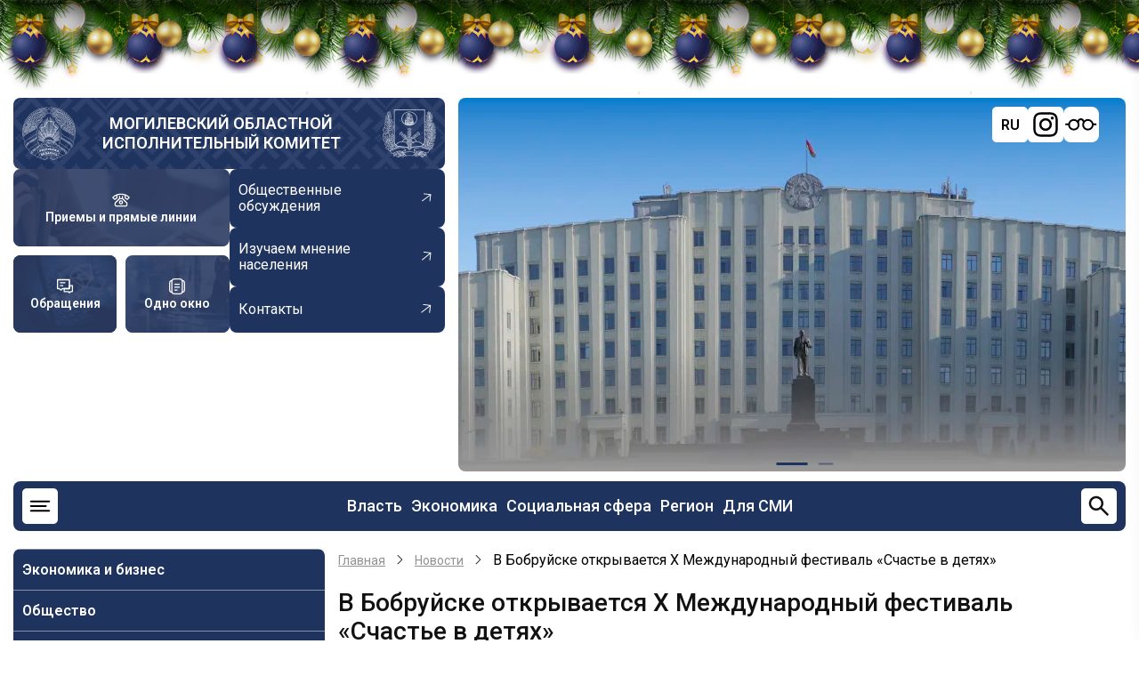

--- FILE ---
content_type: text/html; charset=UTF-8
request_url: https://mogilev-region.gov.by/news/v-bobruyske-otkryvaetsya-x-mezhdunarodnyy-festival-schaste-v-detyah
body_size: 18997
content:
<!DOCTYPE html>
<html lang="ru" dir="ltr" prefix="og: https://ogp.me/ns#">
  <head>
    <meta charset="utf-8" />
<meta name="description" content="В центре внимания юбилейного форума актуальные этические проблемы семьи: спикеры и участники будут вместе искать пути их решения и обсуждать демографическую безопасность страны.Организаторами масштабного мероприятия выступают социально-просветительское учреждение «Центр поддержки семьи, материнства и детства «Покрова» города Бобруйска, Бобруйская епархия Белорусской православной церкви и Бобруйский горисполком." />
<link rel="canonical" href="https://mogilev-region.gov.by/news/v-bobruyske-otkryvaetsya-x-mezhdunarodnyy-festival-schaste-v-detyah" />
<meta name="Generator" content="Drupal 11 (https://www.drupal.org)" />
<meta name="MobileOptimized" content="width" />
<meta name="HandheldFriendly" content="true" />
<meta name="viewport" content="width=device-width, initial-scale=1.0" />
<link rel="icon" href="/themes/region/favicon.ico" type="image/vnd.microsoft.icon" />
<link rel="alternate" hreflang="ru" href="https://mogilev-region.gov.by/news/v-bobruyske-otkryvaetsya-x-mezhdunarodnyy-festival-schaste-v-detyah" />

    <title>В Бобруйске открывается X Международный фестиваль «Счастье в детях» | Могилевский областной исполнительный комитет</title>

    <link rel="stylesheet" media="all" href="/core/themes/stable9/css/system/components/align.module.css?t95pid" />
<link rel="stylesheet" media="all" href="/core/themes/stable9/css/system/components/container-inline.module.css?t95pid" />
<link rel="stylesheet" media="all" href="/core/themes/stable9/css/system/components/clearfix.module.css?t95pid" />
<link rel="stylesheet" media="all" href="/core/themes/stable9/css/system/components/hidden.module.css?t95pid" />
<link rel="stylesheet" media="all" href="/core/themes/stable9/css/system/components/js.module.css?t95pid" />
<link rel="stylesheet" media="all" href="/core/themes/stable9/css/views/views.module.css?t95pid" />
<link rel="stylesheet" media="all" href="/modules/ckeditor5_plugin_pack/modules/ckeditor5_plugin_pack_indent_block/css/indent-block.css?t95pid" />
<link rel="stylesheet" media="all" href="/modules/visually_impaired_module/css/visually_impaired_module.css?t95pid" />
<link rel="stylesheet" media="all" href="/themes/region/css/swiper-bundle.min.css?t95pid" />
<link rel="stylesheet" media="all" href="/themes/region/css/base.css?t95pid" />
<link rel="stylesheet" media="all" href="/themes/region/css/layout.css?t95pid" />
<link rel="stylesheet" media="all" href="/themes/region/css/core.css?t95pid" />
<link rel="stylesheet" media="all" href="/themes/region/css/block.css?t95pid" />
<link rel="stylesheet" media="all" href="/themes/region/css/font-icon.css?t95pid" />
<link rel="stylesheet" media="all" href="/themes/region/css/header.css?t95pid" />
<link rel="stylesheet" media="all" href="/themes/region/css/highlighted.css?t95pid" />
<link rel="stylesheet" media="all" href="/themes/region/css/node.css?t95pid" />
<link rel="stylesheet" media="all" href="/themes/region/css/search.css?t95pid" />
<link rel="stylesheet" media="all" href="/themes/region/css/comments.css?t95pid" />
<link rel="stylesheet" media="all" href="/themes/region/css/sidebar.css?t95pid" />
<link rel="stylesheet" media="all" href="/themes/region/css/footer.css?t95pid" />
<link rel="stylesheet" media="all" href="/themes/region/css/components.css?t95pid" />
<link rel="stylesheet" media="all" href="/themes/region/css/elements.css?t95pid" />
<link rel="stylesheet" media="all" href="/themes/region/css/shortcodes.css?t95pid" />
<link rel="stylesheet" media="all" href="/themes/region/css/homepage.css?t95pid" />
<link rel="stylesheet" media="all" href="/themes/region/css/clear.css?t95pid" />
<link rel="stylesheet" media="all" href="/themes/region/css/extra.css?t95pid" />
<link rel="stylesheet" media="all" href="/themes/region/css/responsive.css?t95pid" />

    <script src="https://code.jquery.com/jquery-3.6.0.min.js"></script>
    <script src="https://cdnjs.cloudflare.com/ajax/libs/fancybox/3.5.7/jquery.fancybox.min.js"></script>
    <link rel="stylesheet" media="all" href="https://cdnjs.cloudflare.com/ajax/libs/fancybox/3.5.7/jquery.fancybox.min.css" />
    
    <link rel="stylesheet" href="/themes/region/css/ny_style.css">
    <script src="/themes/region/js/ny_script.js" defer></script>
<!-- Yandex.Metrika counter -->
<script type="text/javascript" >
   (function(m,e,t,r,i,k,a){m[i]=m[i]||function(){(m[i].a=m[i].a||[]).push(arguments)};
   m[i].l=1*new Date();
   for (var j = 0; j < document.scripts.length; j++) {if (document.scripts[j].src === r) { return; }}
   k=e.createElement(t),a=e.getElementsByTagName(t)[0],k.async=1,k.src=r,a.parentNode.insertBefore(k,a)})
   (window, document, "script", "https://mc.yandex.ru/metrika/tag.js", "ym");

   ym(97816567, "init", {
        clickmap:true,
        trackLinks:true,
        accurateTrackBounce:true,
        webvisor:true
   });
</script>
<noscript><div><img src="https://mc.yandex.ru/watch/97816567" style="position:absolute; left:-9999px;" alt="" /></div></noscript>
<!-- /Yandex.Metrika counter -->

<!-- Google tag (gtag.js) -->
<script async src="https://www.googletagmanager.com/gtag/js?id=G-Z84Q2YFVHD"></script>
<script>
window.dataLayer = window.dataLayer || [];
function gtag(){dataLayer.push(arguments);}
gtag('js', new Date());
gtag('config', 'G-Z84Q2YFVHD');
</script>
		<?php print $styles; ?>
		<?php print $scripts; ?>
        <meta name="yandex-verification" content="80a26000d22b7ea6" />
        <meta name="google-site-verification" content="_7ty4eBnknDtWp7sWCrfbn7CWPAjKu6KHGBAvbQizVs" />
  </head>
  <body class="site-page page-type-news user-guest no-sidebar">
        <a href="#main-content" class="visually-hidden focusable">
      Перейти к основному содержанию
    </a>
    
      <div class="dialog-off-canvas-main-canvas" data-off-canvas-main-canvas>
    <div class="b-page_newyear">
    <div class="b-page__content">
        <i class="b-head-decor">
      <i class="b-head-decor__inner b-head-decor__inner_n1">
        <div class="b-ball b-ball_n1 b-ball_bounce" data-note="0"><div class="b-ball__right"></div><div class="b-ball__i"></div></div>
        <div class="b-ball b-ball_n2 b-ball_bounce" data-note="1"><div class="b-ball__right"></div><div class="b-ball__i"></div></div>
        <div class="b-ball b-ball_n3 b-ball_bounce" data-note="2"><div class="b-ball__right"></div><div class="b-ball__i"></div></div>
        <div class="b-ball b-ball_n4 b-ball_bounce" data-note="3"><div class="b-ball__right"></div><div class="b-ball__i"></div></div>
        <div class="b-ball b-ball_n5 b-ball_bounce" data-note="4"><div class="b-ball__right"></div><div class="b-ball__i"></div></div>
        <div class="b-ball b-ball_n6 b-ball_bounce" data-note="5"><div class="b-ball__right"></div><div class="b-ball__i"></div></div>
        <div class="b-ball b-ball_n7 b-ball_bounce" data-note="6"><div class="b-ball__right"></div><div class="b-ball__i"></div></div>
        <div class="b-ball b-ball_n8 b-ball_bounce" data-note="7"><div class="b-ball__right"></div><div class="b-ball__i"></div></div>
        <div class="b-ball b-ball_n9 b-ball_bounce" data-note="8"><div class="b-ball__right"></div><div class="b-ball__i"></div></div>
        <div class="b-ball b-ball_i1"><div class="b-ball__right"></div><div class="b-ball__i"></div></div>
        <div class="b-ball b-ball_i2"><div class="b-ball__right"></div><div class="b-ball__i"></div></div>
        <div class="b-ball b-ball_i3"><div class="b-ball__right"></div><div class="b-ball__i"></div></div>
        <div class="b-ball b-ball_i4"><div class="b-ball__right"></div><div class="b-ball__i"></div></div>
        <div class="b-ball b-ball_i5"><div class="b-ball__right"></div><div class="b-ball__i"></div></div>
        <div class="b-ball b-ball_i6"><div class="b-ball__right"></div><div class="b-ball__i"></div></div>
        </i>
            <i class="b-head-decor__inner b-head-decor__inner_n2">
        <div class="b-ball b-ball_n1 b-ball_bounce" data-note="9"><div class="b-ball__right"></div><div class="b-ball__i"></div></div>
        <div class="b-ball b-ball_n2 b-ball_bounce" data-note="10"><div class="b-ball__right"></div><div class="b-ball__i"></div></div>
        <div class="b-ball b-ball_n3 b-ball_bounce" data-note="11"><div class="b-ball__right"></div><div class="b-ball__i"></div></div>
        <div class="b-ball b-ball_n4 b-ball_bounce" data-note="12"><div class="b-ball__right"></div><div class="b-ball__i"></div></div>
        <div class="b-ball b-ball_n5 b-ball_bounce" data-note="13"><div class="b-ball__right"></div><div class="b-ball__i"></div></div>
        <div class="b-ball b-ball_n6 b-ball_bounce" data-note="14"><div class="b-ball__right"></div><div class="b-ball__i"></div></div>
        <div class="b-ball b-ball_n7 b-ball_bounce" data-note="15"><div class="b-ball__right"></div><div class="b-ball__i"></div></div>
        <div class="b-ball b-ball_n8 b-ball_bounce" data-note="16"><div class="b-ball__right"></div><div class="b-ball__i"></div></div>
        <div class="b-ball b-ball_n9 b-ball_bounce" data-note="17"><div class="b-ball__right"></div><div class="b-ball__i"></div></div>
        <div class="b-ball b-ball_i1"><div class="b-ball__right"></div><div class="b-ball__i"></div></div>
        <div class="b-ball b-ball_i2"><div class="b-ball__right"></div><div class="b-ball__i"></div></div>
        <div class="b-ball b-ball_i3"><div class="b-ball__right"></div><div class="b-ball__i"></div></div>
        <div class="b-ball b-ball_i4"><div class="b-ball__right"></div><div class="b-ball__i"></div></div>
        <div class="b-ball b-ball_i5"><div class="b-ball__right"></div><div class="b-ball__i"></div></div>
        <div class="b-ball b-ball_i6"><div class="b-ball__right"></div><div class="b-ball__i"></div></div>
      </i>
            <i class="b-head-decor__inner b-head-decor__inner_n3">
        <div class="b-ball b-ball_n1 b-ball_bounce" data-note="18"><div class="b-ball__right"></div><div class="b-ball__i"></div></div>
        <div class="b-ball b-ball_n2 b-ball_bounce" data-note="19"><div class="b-ball__right"></div><div class="b-ball__i"></div></div>
        <div class="b-ball b-ball_n3 b-ball_bounce" data-note="20"><div class="b-ball__right"></div><div class="b-ball__i"></div></div>
        <div class="b-ball b-ball_n4 b-ball_bounce" data-note="21"><div class="b-ball__right"></div><div class="b-ball__i"></div></div>
        <div class="b-ball b-ball_n5 b-ball_bounce" data-note="22"><div class="b-ball__right"></div><div class="b-ball__i"></div></div>
        <div class="b-ball b-ball_n6 b-ball_bounce" data-note="23"><div class="b-ball__right"></div><div class="b-ball__i"></div></div>
        <div class="b-ball b-ball_n7 b-ball_bounce" data-note="24"><div class="b-ball__right"></div><div class="b-ball__i"></div></div>
        <div class="b-ball b-ball_n8 b-ball_bounce" data-note="25"><div class="b-ball__right"></div><div class="b-ball__i"></div></div>
        <div class="b-ball b-ball_n9 b-ball_bounce" data-note="26"><div class="b-ball__right"></div><div class="b-ball__i"></div></div>
        <div class="b-ball b-ball_i1"><div class="b-ball__right"></div><div class="b-ball__i"></div></div>
        <div class="b-ball b-ball_i2"><div class="b-ball__right"></div><div class="b-ball__i"></div></div>
        <div class="b-ball b-ball_i3"><div class="b-ball__right"></div><div class="b-ball__i"></div></div>
        <div class="b-ball b-ball_i4"><div class="b-ball__right"></div><div class="b-ball__i"></div></div>
        <div class="b-ball b-ball_i5"><div class="b-ball__right"></div><div class="b-ball__i"></div></div>
        <div class="b-ball b-ball_i6"><div class="b-ball__right"></div><div class="b-ball__i"></div></div>
      </i>
            <i class="b-head-decor__inner b-head-decor__inner_n4">
        <div class="b-ball b-ball_n1 b-ball_bounce" data-note="27"><div class="b-ball__right"></div><div class="b-ball__i"></div></div>
        <div class="b-ball b-ball_n2 b-ball_bounce" data-note="28"><div class="b-ball__right"></div><div class="b-ball__i"></div></div>
        <div class="b-ball b-ball_n3 b-ball_bounce" data-note="29"><div class="b-ball__right"></div><div class="b-ball__i"></div></div>
        <div class="b-ball b-ball_n4 b-ball_bounce" data-note="30"><div class="b-ball__right"></div><div class="b-ball__i"></div></div>
        <div class="b-ball b-ball_n5 b-ball_bounce" data-note="31"><div class="b-ball__right"></div><div class="b-ball__i"></div></div>
        <div class="b-ball b-ball_n6 b-ball_bounce" data-note="32"><div class="b-ball__right"></div><div class="b-ball__i"></div></div>
        <div class="b-ball b-ball_n7 b-ball_bounce" data-note="33"><div class="b-ball__right"></div><div class="b-ball__i"></div></div>
        <div class="b-ball b-ball_n8 b-ball_bounce" data-note="34"><div class="b-ball__right"></div><div class="b-ball__i"></div></div>
        <div class="b-ball b-ball_n9 b-ball_bounce" data-note="35"><div class="b-ball__right"></div><div class="b-ball__i"></div></div>
        <div class="b-ball b-ball_i1"><div class="b-ball__right"></div><div class="b-ball__i"></div></div>
        <div class="b-ball b-ball_i2"><div class="b-ball__right"></div><div class="b-ball__i"></div></div>
        <div class="b-ball b-ball_i3"><div class="b-ball__right"></div><div class="b-ball__i"></div></div>
        <div class="b-ball b-ball_i4"><div class="b-ball__right"></div><div class="b-ball__i"></div></div>
        <div class="b-ball b-ball_i5"><div class="b-ball__right"></div><div class="b-ball__i"></div></div>
        <div class="b-ball b-ball_i6"><div class="b-ball__right"></div><div class="b-ball__i"></div></div>
      </i>
            <i class="b-head-decor__inner b-head-decor__inner_n5">
        <div class="b-ball b-ball_n1 b-ball_bounce" data-note="0"><div class="b-ball__right"></div><div class="b-ball__i"></div></div>
        <div class="b-ball b-ball_n2 b-ball_bounce" data-note="1"><div class="b-ball__right"></div><div class="b-ball__i"></div></div>
        <div class="b-ball b-ball_n3 b-ball_bounce" data-note="2"><div class="b-ball__right"></div><div class="b-ball__i"></div></div>
        <div class="b-ball b-ball_n4 b-ball_bounce" data-note="3"><div class="b-ball__right"></div><div class="b-ball__i"></div></div>
        <div class="b-ball b-ball_n5 b-ball_bounce" data-note="4"><div class="b-ball__right"></div><div class="b-ball__i"></div></div>
        <div class="b-ball b-ball_n6 b-ball_bounce" data-note="5"><div class="b-ball__right"></div><div class="b-ball__i"></div></div>
        <div class="b-ball b-ball_n7 b-ball_bounce" data-note="6"><div class="b-ball__right"></div><div class="b-ball__i"></div></div>
        <div class="b-ball b-ball_n8 b-ball_bounce" data-note="7"><div class="b-ball__right"></div><div class="b-ball__i"></div></div>
        <div class="b-ball b-ball_n9 b-ball_bounce" data-note="8"><div class="b-ball__right"></div><div class="b-ball__i"></div></div>
        <div class="b-ball b-ball_i1"><div class="b-ball__right"></div><div class="b-ball__i"></div></div>
        <div class="b-ball b-ball_i2"><div class="b-ball__right"></div><div class="b-ball__i"></div></div>
        <div class="b-ball b-ball_i3"><div class="b-ball__right"></div><div class="b-ball__i"></div></div>
        <div class="b-ball b-ball_i4"><div class="b-ball__right"></div><div class="b-ball__i"></div></div>
        <div class="b-ball b-ball_i5"><div class="b-ball__right"></div><div class="b-ball__i"></div></div>
        <div class="b-ball b-ball_i6"><div class="b-ball__right"></div><div class="b-ball__i"></div></div>
      </i>
            <i class="b-head-decor__inner b-head-decor__inner_n6">
        <div class="b-ball b-ball_n1 b-ball_bounce" data-note="9"><div class="b-ball__right"></div><div class="b-ball__i"></div></div>
        <div class="b-ball b-ball_n2 b-ball_bounce" data-note="10"><div class="b-ball__right"></div><div class="b-ball__i"></div></div>
        <div class="b-ball b-ball_n3 b-ball_bounce" data-note="11"><div class="b-ball__right"></div><div class="b-ball__i"></div></div>
        <div class="b-ball b-ball_n4 b-ball_bounce" data-note="12"><div class="b-ball__right"></div><div class="b-ball__i"></div></div>
        <div class="b-ball b-ball_n5 b-ball_bounce" data-note="13"><div class="b-ball__right"></div><div class="b-ball__i"></div></div>
        <div class="b-ball b-ball_n6 b-ball_bounce" data-note="14"><div class="b-ball__right"></div><div class="b-ball__i"></div></div>
        <div class="b-ball b-ball_n7 b-ball_bounce" data-note="15"><div class="b-ball__right"></div><div class="b-ball__i"></div></div>
        <div class="b-ball b-ball_n8 b-ball_bounce" data-note="16"><div class="b-ball__right"></div><div class="b-ball__i"></div></div>
        <div class="b-ball b-ball_n9 b-ball_bounce" data-note="17"><div class="b-ball__right"></div><div class="b-ball__i"></div></div>
        <div class="b-ball b-ball_i1"><div class="b-ball__right"></div><div class="b-ball__i"></div></div>
        <div class="b-ball b-ball_i2"><div class="b-ball__right"></div><div class="b-ball__i"></div></div>
        <div class="b-ball b-ball_i3"><div class="b-ball__right"></div><div class="b-ball__i"></div></div>
        <div class="b-ball b-ball_i4"><div class="b-ball__right"></div><div class="b-ball__i"></div></div>
        <div class="b-ball b-ball_i5"><div class="b-ball__right"></div><div class="b-ball__i"></div></div>
        <div class="b-ball b-ball_i6"><div class="b-ball__right"></div><div class="b-ball__i"></div></div>
      </i>
            <i class="b-head-decor__inner b-head-decor__inner_n7">
        <div class="b-ball b-ball_n1 b-ball_bounce" data-note="18"><div class="b-ball__right"></div><div class="b-ball__i"></div></div>
        <div class="b-ball b-ball_n2 b-ball_bounce" data-note="19"><div class="b-ball__right"></div><div class="b-ball__i"></div></div>
        <div class="b-ball b-ball_n3 b-ball_bounce" data-note="20"><div class="b-ball__right"></div><div class="b-ball__i"></div></div>
        <div class="b-ball b-ball_n4 b-ball_bounce" data-note="21"><div class="b-ball__right"></div><div class="b-ball__i"></div></div>
        <div class="b-ball b-ball_n5 b-ball_bounce" data-note="22"><div class="b-ball__right"></div><div class="b-ball__i"></div></div>
        <div class="b-ball b-ball_n6 b-ball_bounce" data-note="23"><div class="b-ball__right"></div><div class="b-ball__i"></div></div>
        <div class="b-ball b-ball_n7 b-ball_bounce" data-note="24"><div class="b-ball__right"></div><div class="b-ball__i"></div></div>
        <div class="b-ball b-ball_n8 b-ball_bounce" data-note="25"><div class="b-ball__right"></div><div class="b-ball__i"></div></div>
        <div class="b-ball b-ball_n9 b-ball_bounce" data-note="26"><div class="b-ball__right"></div><div class="b-ball__i"></div></div>
        <div class="b-ball b-ball_i1"><div class="b-ball__right"></div><div class="b-ball__i"></div></div>
        <div class="b-ball b-ball_i2"><div class="b-ball__right"></div><div class="b-ball__i"></div></div>
        <div class="b-ball b-ball_i3"><div class="b-ball__right"></div><div class="b-ball__i"></div></div>
        <div class="b-ball b-ball_i4"><div class="b-ball__right"></div><div class="b-ball__i"></div></div>
        <div class="b-ball b-ball_i5"><div class="b-ball__right"></div><div class="b-ball__i"></div></div>
        <div class="b-ball b-ball_i6"><div class="b-ball__right"></div><div class="b-ball__i"></div></div>
      </i>
        </i>
    </div>
</div>




<header class="header">
  <div class="container">
    <div class="header-top">
      <div class="header-top-left">
                <div class="site-brand">
          <img src="/themes/region/images/gerb_bel.webp" alt="">
            <div class="block-region region-header">
    <div id="block-region-branding" class="block">
  
    
  <div class="block-content">
  <div class="site-branding">
        <div class="site-name-slogan">
              <div class="site-name">
          <a href="/" title="Главная" rel="home">Могилевский областной исполнительный комитет</a>
        </div>
                </div><!-- site-name-slogan -->
  </div><!-- site-branding -->
  </div><!--/.block-content -->
</div><!--/.block -->

  </div>

          <img src="/themes/region/images/gerb_mog.webp" alt="">
        </div> <!--/.site-branding -->
                <div class="header-top-left-bottom">
          <div class="blocks-header">
                        <a href="/rabota-s-obrashcheniyami-grazhdan-i-yuridicheskikh-lic/grafiki-lichnykh-priemov-i-pryamykh"
              class="blocks-header-link" style="background-image: url(/themes/region/images/ptl.jpg);">
              <svg width="30" height="30" viewBox="0 0 30 30" fill="none" xmlns="http://www.w3.org/2000/svg">
                <path
                  d="M21.875 6.0525C19.97 5.42125 17.6825 5 15 5C12.3175 5 10.03 5.42125 8.125 6.0525M21.875 6.0525C25.6512 7.3025 27.9187 9.3775 28.75 10.625L25.625 13.75L21.875 11.25V6.0525ZM8.125 6.0525C4.34875 7.3025 2.08125 9.3775 1.25 10.625L4.375 13.75L8.125 11.25V6.0525ZM12.5 8.75V12.5M12.5 12.5L5.7325 19.2675C5.26363 19.7362 5.00014 20.372 5 21.035V22.5C5 23.163 5.26339 23.7989 5.73223 24.2678C6.20107 24.7366 6.83696 25 7.5 25H22.5C23.163 25 23.7989 24.7366 24.2678 24.2678C24.7366 23.7989 25 23.163 25 22.5V21.035C24.9999 20.372 24.7364 19.7362 24.2675 19.2675L17.5 12.5M12.5 12.5H17.5M17.5 12.5V8.75"
                  stroke="white" stroke-width="2" stroke-linecap="round" stroke-linejoin="round" />
                <path
                  d="M15 21.25C16.3807 21.25 17.5 20.1307 17.5 18.75C17.5 17.3693 16.3807 16.25 15 16.25C13.6193 16.25 12.5 17.3693 12.5 18.75C12.5 20.1307 13.6193 21.25 15 21.25Z"
                  stroke="white" stroke-width="2" stroke-linecap="round" stroke-linejoin="round" />
              </svg>
              <span>Приемы и прямые линии</span>
            </a>           
                                    <a href="/rabota-s-obrashcheniyami-grazhdan-i-yuridicheskih-lic" class="blocks-header-link"
              style="background-image: url(/themes/region/images/obraj.jpg);">
              <svg width="30" height="30" viewBox="0 0 30 30" fill="none" xmlns="http://www.w3.org/2000/svg">
                <path d="M20.625 23.75H13.75V18.75H22.5V13.75H27.5V23.75H24.375L22.5 25.625L20.625 23.75Z"
                  stroke="white" stroke-width="2" stroke-linecap="round" stroke-linejoin="round" />
                <path d="M2.5 3.75H22.5V18.75H10.625L8.125 21.25L5.625 18.75H2.5V3.75Z" stroke="white" stroke-width="2"
                  stroke-linecap="round" stroke-linejoin="round" />
                <path d="M7.5 13.75H11.25M7.5 8.75H15" stroke="white" stroke-width="2" stroke-linecap="round" />
              </svg>
              <span>Обращения</span>
            </a>
                                     <a href="/administrativnye-procedury" class="blocks-header-link"
              style="background-image: url(/themes/region/images/odno-okno.webp);">
              <svg width="30" height="30" viewBox="0 0 30 30" fill="none" xmlns="http://www.w3.org/2000/svg">
                <path fill-rule="evenodd" clip-rule="evenodd"
                  d="M13.6813 1.5625H16.3188C18.0275 1.5625 19.4063 1.5625 20.49 1.70875C21.615 1.85875 22.5625 2.18375 23.315 2.935C23.6875 3.30875 23.955 3.73 24.1488 4.1975C25.3138 4.3425 26.2925 4.6625 27.065 5.435C27.8175 6.1875 28.14 7.135 28.2925 8.26C28.4375 9.34375 28.4375 10.7225 28.4375 12.4313V17.5688C28.4375 19.2775 28.4375 20.6563 28.2925 21.74C28.14 22.865 27.8175 23.8125 27.065 24.565C26.2925 25.3375 25.315 25.6575 24.1488 25.8038C23.955 26.27 23.6875 26.6913 23.315 27.065C22.5625 27.8175 21.615 28.14 20.49 28.2925C19.4063 28.4375 18.0275 28.4375 16.3188 28.4375H13.6813C11.9725 28.4375 10.5938 28.4375 9.51 28.2925C8.385 28.14 7.4375 27.8175 6.685 27.065C6.32697 26.7034 6.04366 26.2748 5.85125 25.8038C4.68625 25.6575 3.7075 25.3375 2.935 24.565C2.1825 23.8125 1.86 22.865 1.70875 21.74C1.5625 20.6563 1.5625 19.2775 1.5625 17.5688V12.4313C1.5625 10.7225 1.5625 9.34375 1.70875 8.26C1.85875 7.135 2.18375 6.1875 2.935 5.435C3.7075 4.6625 4.685 4.3425 5.85125 4.1975C6.04351 3.72597 6.32683 3.29696 6.685 2.935C7.4375 2.1825 8.385 1.86 9.51 1.70875C10.5938 1.5625 11.9725 1.5625 13.6813 1.5625ZM5.41 6.175C4.86375 6.3075 4.5225 6.5 4.26125 6.7625C3.915 7.1075 3.69 7.5925 3.56625 8.51C3.44 9.455 3.4375 10.7063 3.4375 12.5V17.5C3.4375 19.2938 3.44 20.5463 3.56625 21.49C3.69 22.4075 3.91625 22.8925 4.26125 23.2388C4.5225 23.5 4.86375 23.6925 5.41125 23.825C5.3125 22.81 5.3125 21.5675 5.3125 20.0688V9.93125C5.3125 8.43375 5.3125 7.19 5.41 6.175ZM24.59 23.825C25.1363 23.6925 25.4775 23.5 25.7388 23.2388C26.085 22.8925 26.31 22.4075 26.4338 21.4888C26.56 20.5463 26.5625 19.295 26.5625 17.5013V12.5013C26.5625 10.7063 26.56 9.455 26.4338 8.51C26.31 7.5925 26.0838 7.1075 25.7388 6.76125C25.4775 6.5 25.1363 6.3075 24.5888 6.175C24.6875 7.19 24.6875 8.43375 24.6875 9.93125V20.0688C24.6875 21.5663 24.6875 22.81 24.59 23.825ZM9.76 3.56625C8.8425 3.69 8.3575 3.91625 8.01125 4.26125C7.665 4.6075 7.44 5.0925 7.31625 6.01125C7.19 6.9525 7.1875 8.205 7.1875 10V20C7.1875 21.7938 7.19 23.045 7.31625 23.99C7.44 24.9075 7.66625 25.3925 8.01125 25.7388C8.3575 26.085 8.8425 26.31 9.76125 26.4338C10.7038 26.56 11.9563 26.5625 13.75 26.5625H16.25C18.0438 26.5625 19.2963 26.56 20.24 26.4338C21.1575 26.31 21.6425 26.0838 21.9888 25.7388C22.335 25.3925 22.56 24.9075 22.6838 23.9888C22.81 23.045 22.8125 21.7938 22.8125 20V10C22.8125 8.20625 22.81 6.95375 22.6838 6.01C22.56 5.0925 22.3338 4.6075 21.9888 4.26125C21.6425 3.915 21.1575 3.69 20.2388 3.56625C19.2963 3.44 18.0438 3.4375 16.25 3.4375H13.75C11.9563 3.4375 10.7038 3.44 9.76 3.56625ZM10.3125 11.25C10.3125 11.0014 10.4113 10.7629 10.5871 10.5871C10.7629 10.4113 11.0014 10.3125 11.25 10.3125H18.75C18.9986 10.3125 19.2371 10.4113 19.4129 10.5871C19.5887 10.7629 19.6875 11.0014 19.6875 11.25C19.6875 11.4986 19.5887 11.7371 19.4129 11.9129C19.2371 12.0887 18.9986 12.1875 18.75 12.1875H11.25C11.0014 12.1875 10.7629 12.0887 10.5871 11.9129C10.4113 11.7371 10.3125 11.4986 10.3125 11.25ZM10.3125 16.25C10.3125 16.0014 10.4113 15.7629 10.5871 15.5871C10.7629 15.4113 11.0014 15.3125 11.25 15.3125H18.75C18.9986 15.3125 19.2371 15.4113 19.4129 15.5871C19.5887 15.7629 19.6875 16.0014 19.6875 16.25C19.6875 16.4986 19.5887 16.7371 19.4129 16.9129C19.2371 17.0887 18.9986 17.1875 18.75 17.1875H11.25C11.0014 17.1875 10.7629 17.0887 10.5871 16.9129C10.4113 16.7371 10.3125 16.4986 10.3125 16.25ZM10.3125 21.25C10.3125 21.0014 10.4113 20.7629 10.5871 20.5871C10.7629 20.4113 11.0014 20.3125 11.25 20.3125H15C15.2486 20.3125 15.4871 20.4113 15.6629 20.5871C15.8387 20.7629 15.9375 21.0014 15.9375 21.25C15.9375 21.4986 15.8387 21.7371 15.6629 21.9129C15.4871 22.0887 15.2486 22.1875 15 22.1875H11.25C11.0014 22.1875 10.7629 22.0887 10.5871 21.9129C10.4113 21.7371 10.3125 21.4986 10.3125 21.25Z"
                  fill="white" />
              </svg>
              <span>Одно окно</span>
            </a>
                      </div>
          <div class="links-header">
                        <a href="/obshchestvennye-obsuzhdeniya" class="links-header-link">
              <span>Общественные обсуждения</span>
              <svg width="22" height="22" viewBox="0 0 22 22" fill="none" xmlns="http://www.w3.org/2000/svg">
                <g clip-path="url(#clip0_1360_836)">
                  <path
                    d="M5.17743 13.9792L14.4958 6.69497L7.3804 5.82319L7.43648 4.86022L16.246 5.93956L15.1667 14.7491L14.2187 14.5711L15.0904 7.45565L5.77206 14.7399L5.17743 13.9792Z"
                    fill="white" />
                </g>
                <defs>
                  <clipPath id="clip0_1360_836">
                    <rect width="15.0026" height="15.0026" fill="white"
                      transform="translate(9.24023 21.0594) rotate(-128.015)" />
                  </clipPath>
                </defs>
              </svg>

            </a>
                                     <a href="/izuchaem-mnenie-naseleniya" class="links-header-link">
              <span>Изучаем мнение населения</span>
              <svg width="22" height="22" viewBox="0 0 22 22" fill="none" xmlns="http://www.w3.org/2000/svg">
                <g clip-path="url(#clip0_1360_836)">
                  <path
                    d="M5.17743 13.9792L14.4958 6.69497L7.3804 5.82319L7.43648 4.86022L16.246 5.93956L15.1667 14.7491L14.2187 14.5711L15.0904 7.45565L5.77206 14.7399L5.17743 13.9792Z"
                    fill="white" />
                </g>
                <defs>
                  <clipPath id="clip0_1360_836">
                    <rect width="15.0026" height="15.0026" fill="white"
                      transform="translate(9.24023 21.0594) rotate(-128.015)" />
                  </clipPath>
                </defs>
              </svg>

            </a>
                                      <a href="/raznaya-informaciya/kontakty" class="links-header-link">
              <span>Контакты</span>
              <svg width="22" height="22" viewBox="0 0 22 22" fill="none" xmlns="http://www.w3.org/2000/svg">
                <g clip-path="url(#clip0_1360_836)">
                  <path
                    d="M5.17743 13.9792L14.4958 6.69497L7.3804 5.82319L7.43648 4.86022L16.246 5.93956L15.1667 14.7491L14.2187 14.5711L15.0904 7.45565L5.77206 14.7399L5.17743 13.9792Z"
                    fill="white" />
                </g>
                <defs>
                  <clipPath id="clip0_1360_836">
                    <rect width="15.0026" height="15.0026" fill="white"
                      transform="translate(9.24023 21.0594) rotate(-128.015)" />
                  </clipPath>
                </defs>
              </svg>

            </a>
                      </div>
        </div>
      </div>
      <div class="header-top-right">
        <div class="swiper-header swiper">
          <div class="swiper-wrapper">
            <div class="swiper-header-items swiper-slide">
              <img src="/themes/region/images/bg_head_new.webp" alt="">
            </div>
            <div class="swiper-header-items swiper-slide">
              <img src="/themes/region/images/bg_header_r.webp" alt="">
            </div>

          </div>
          <div class="swiper-pagination"></div>
        </div>
        <div id="google_translate_element" class="notranslate">
          <script type="text/javascript">
            function GTranslateFireEvent(e, t) { try { if (document.createEvent) { var n = document.createEvent("HTMLEvents"); n.initEvent(t, !0, !0), e.dispatchEvent(n) } else { var n = document.createEventObject(); e.fireEvent("on" + t, n) } } catch (a) { } } function doGTranslate(e) { if (e.value && (e = e.value), "" != e) { for (var t, n = e.split("|")[1], a = document.getElementsByTagName("select"), l = 0; l < a.length; l++)"goog-te-combo" == a[l].className && (t = a[l]); null == document.getElementById("google_translate_element2") || 0 == document.getElementById("google_translate_element2").innerHTML.length || 0 == t.length || 0 == t.innerHTML.length ? setTimeout(function () { doGTranslate(e) }, 500) : (t.value = n, GTranslateFireEvent(t, "change"), GTranslateFireEvent(t, "change")) } } function TranslateTo(e) { var t = document.getElementsByClassName("goog-te-banner-frame")[0]; if (!t) { document.location = "/" + e + "/"; return } for (var n = t.contentDocument || t.contentWindow.document, a = n.getElementsByTagName("button"), l = 0; l < a.length; l++)a[l].id.indexOf("restore") >= 0 && (a[l].click(), n.getElementsByClassName("goog-close-link")[0].click()); document.location = "/" + e + "/" }
          </script>

          <!--noindex-->
          <div id="google_translate_element2">
            <div class="skiptranslate goog-te-gadget" dir="ltr" style="">
              <div id=":0.targetLanguage"><select class="goog-te-combo" aria-label="Язык виджета Google Переводчика">
                  <option value="">Выбрать язык</option>
                  <option value="ab">абхазский</option>
                  <option value="awa">авадхи</option>
                  <option value="av">аварский</option>
                  <option value="az">азербайджанский</option>
                  <option value="ay">аймара</option>
                  <option value="sq">албанский</option>
                  <option value="alz">алур</option>
                  <option value="am">амхарский</option>
                  <option value="en">английский</option>
                  <option value="ar">арабский</option>
                  <option value="hy">армянский</option>
                  <option value="as">ассамский</option>
                  <option value="aa">афарский</option>
                  <option value="af">африкаанс</option>
                  <option value="ace">ачехский</option>
                  <option value="ach">ачоли</option>
                  <option value="ban">балийский</option>
                  <option value="bm">бамбара</option>
                  <option value="eu">баскский</option>
                  <option value="bci">бауле</option>
                  <option value="ba">башкирский</option>
                  <option value="be">белорусский</option>
                  <option value="bal">белуджский</option>
                  <option value="bem">бемба</option>
                  <option value="bn">бенгальский</option>
                  <option value="bew">бетави</option>
                  <option value="bik">бикольский</option>
                  <option value="my">бирманский</option>
                  <option value="bg">болгарский</option>
                  <option value="bs">боснийский</option>
                  <option value="br">бретонский</option>
                  <option value="bua">бурятский</option>
                  <option value="bho">бходжпури</option>
                  <option value="cy">валлийский</option>
                  <option value="war">варайский</option>
                  <option value="hu">венгерский</option>
                  <option value="ve">венда</option>
                  <option value="vec">венетский</option>
                  <option value="wo">волоф</option>
                  <option value="vi">вьетнамский</option>
                  <option value="gaa">га</option>
                  <option value="haw">гавайский</option>
                  <option value="ht">гаитянский креольский</option>
                  <option value="gl">галисийский</option>
                  <option value="kl">гренландский</option>
                  <option value="el">греческий</option>
                  <option value="ka">грузинский</option>
                  <option value="gn">гуарани</option>
                  <option value="gu">гуджарати</option>
                  <option value="fa-AF">дари</option>
                  <option value="da">датский</option>
                  <option value="dz">дзонг-кэ</option>
                  <option value="din">динка</option>
                  <option value="doi">догри</option>
                  <option value="dov">домбе</option>
                  <option value="dyu">дьюла</option>
                  <option value="zu">зулу</option>
                  <option value="iba">ибанский</option>
                  <option value="iw">иврит</option>
                  <option value="ig">игбо</option>
                  <option value="yi">идиш</option>
                  <option value="ilo">илоканский</option>
                  <option value="id">индонезийский</option>
                  <option value="iu-Latn">Инуктут (латиница)</option>
                  <option value="iu">Инуктут (слоговое письмо)</option>
                  <option value="ga">ирландский</option>
                  <option value="is">исландский</option>
                  <option value="es">испанский</option>
                  <option value="it">итальянский</option>
                  <option value="yo">йоруба</option>
                  <option value="kk">казахский</option>
                  <option value="kn">каннада</option>
                  <option value="yue">кантонский</option>
                  <option value="kr">канури</option>
                  <option value="pam">капампанганский</option>
                  <option value="btx">каро</option>
                  <option value="ca">каталанский</option>
                  <option value="kek">кекчи</option>
                  <option value="qu">кечуа</option>
                  <option value="cgg">кига</option>
                  <option value="kg">киконго</option>
                  <option value="rw">киньяруанда</option>
                  <option value="ky">киргизский</option>
                  <option value="zh-TW">китайский (традиционный)</option>
                  <option value="zh-CN">китайский (упрощенный)</option>
                  <option value="ktu">китуба</option>
                  <option value="trp">кокборок</option>
                  <option value="kv">коми</option>
                  <option value="gom">конкани</option>
                  <option value="ko">корейский</option>
                  <option value="co">корсиканский</option>
                  <option value="xh">коса</option>
                  <option value="kri">крио</option>
                  <option value="crh">Крымскотатарский (кириллица)</option>
                  <option value="crh-Latn">Крымскотатарский (латиница)</option>
                  <option value="ku">курдский (курманджи)</option>
                  <option value="ckb">курдский (сорани)</option>
                  <option value="kha">кхаси</option>
                  <option value="km">кхмерский</option>
                  <option value="lo">лаосский</option>
                  <option value="ltg">латгальский</option>
                  <option value="la">латинский</option>
                  <option value="lv">латышский</option>
                  <option value="lij">лигурский</option>
                  <option value="li">лимбургский</option>
                  <option value="ln">лингала</option>
                  <option value="lt">литовский</option>
                  <option value="lmo">ломбардский</option>
                  <option value="lg">луганда</option>
                  <option value="chm">луговомарийский</option>
                  <option value="luo">луо</option>
                  <option value="lb">люксембургский</option>
                  <option value="mfe">маврикийский креольский</option>
                  <option value="mad">мадурский</option>
                  <option value="mai">майтхили</option>
                  <option value="mak">макасар</option>
                  <option value="mk">македонский</option>
                  <option value="mg">малагасийский</option>
                  <option value="ms">малайский</option>
                  <option value="ms-Arab">малайский (джави)</option>
                  <option value="ml">малаялам</option>
                  <option value="dv">мальдивский</option>
                  <option value="mt">мальтийский</option>
                  <option value="mam">мамский</option>
                  <option value="mi">маори</option>
                  <option value="mr">маратхи</option>
                  <option value="mwr">марвади</option>
                  <option value="mh">маршалльский</option>
                  <option value="mni-Mtei">мейтейлон (манипури)</option>
                  <option value="lus">мизо</option>
                  <option value="min">минангкабау</option>
                  <option value="mn">монгольский</option>
                  <option value="gv">мэнский</option>
                  <option value="ndc-ZW">ндау</option>
                  <option value="nr">ндебеле (южный)</option>
                  <option value="new">неварский</option>
                  <option value="de">немецкий</option>
                  <option value="ne">непальский</option>
                  <option value="nl">нидерландский</option>
                  <option value="bm-Nkoo">нко</option>
                  <option value="no">норвежский</option>
                  <option value="nus">нуэр</option>
                  <option value="oc">окситанский</option>
                  <option value="or">ория</option>
                  <option value="om">оромо</option>
                  <option value="os">осетинский</option>
                  <option value="pag">пангасинанский</option>
                  <option value="pa">панджаби (гурмукхи)</option>
                  <option value="pa-Arab">панджаби (шахмукхи)</option>
                  <option value="pap">папьяменто</option>
                  <option value="pl">польский</option>
                  <option value="pt">португальский (Бразилия)</option>
                  <option value="pt-PT">португальский (Португалия)</option>
                  <option value="ps">пушту</option>
                  <option value="ro">румынский</option>
                  <option value="rn">рунди</option>
                  <option value="sm">самоанский</option>
                  <option value="sg">санго</option>
                  <option value="sa">санскрит</option>
                  <option value="sat-Latn">Сантали (латиница)</option>
                  <option value="sat">Сантали (ол-чики)</option>
                  <option value="zap">сапотекский</option>
                  <option value="ss">свати</option>
                  <option value="ceb">себуанский</option>
                  <option value="se">северносаамский</option>
                  <option value="crs">сейшельский креольский</option>
                  <option value="nso">сепеди</option>
                  <option value="sr">сербский</option>
                  <option value="st">сесото</option>
                  <option value="szl">силезский</option>
                  <option value="bts">сималунгун</option>
                  <option value="si">сингальский</option>
                  <option value="sd">синдхи</option>
                  <option value="scn">сицилийский</option>
                  <option value="sk">словацкий</option>
                  <option value="sl">словенский</option>
                  <option value="so">сомалийский</option>
                  <option value="sw">суахили</option>
                  <option value="su">сунданский</option>
                  <option value="sus">сусу</option>
                  <option value="tg">таджикский</option>
                  <option value="ty">таитянский</option>
                  <option value="th">тайский</option>
                  <option value="ber-Latn">тамазигхтский</option>
                  <option value="ber">тамазигхтский (тифинаг)</option>
                  <option value="ta">тамильский</option>
                  <option value="tt">татарский</option>
                  <option value="te">телугу</option>
                  <option value="tet">тетум</option>
                  <option value="bo">тибетский</option>
                  <option value="tiv">тив</option>
                  <option value="ti">тигринья</option>
                  <option value="bbc">тоба-батакский</option>
                  <option value="tpi">ток-писин</option>
                  <option value="to">тонганский</option>
                  <option value="tn">тсвана</option>
                  <option value="ts">тсонга</option>
                  <option value="tyv">тувинский</option>
                  <option value="tcy">тулу</option>
                  <option value="tum">тумбука</option>
                  <option value="tr">турецкий</option>
                  <option value="tk">туркменский</option>
                  <option value="nhe">уастекский науатль</option>
                  <option value="udm">удмуртский</option>
                  <option value="uz">узбекский</option>
                  <option value="ug">уйгурский</option>
                  <option value="uk">украинский</option>
                  <option value="ur">урду</option>
                  <option value="fo">фарерский</option>
                  <option value="fa">фарси</option>
                  <option value="fj">фиджийский</option>
                  <option value="tl">филиппинский</option>
                  <option value="fi">финский</option>
                  <option value="fon">фон</option>
                  <option value="fr">французский</option>
                  <option value="fr-CA">Французский (Канада)</option>
                  <option value="fy">фризский</option>
                  <option value="fur">фриульский</option>
                  <option value="ff">фулани</option>
                  <option value="ha">хауса</option>
                  <option value="hil">хилигайнон</option>
                  <option value="hi">хинди</option>
                  <option value="hmn">хмонг</option>
                  <option value="hr">хорватский</option>
                  <option value="hrx">хунсрюкский</option>
                  <option value="kac">цзинпо</option>
                  <option value="rom">цыганский</option>
                  <option value="ch">чаморро</option>
                  <option value="ak">чви</option>
                  <option value="ny">чева</option>
                  <option value="ce">чеченский</option>
                  <option value="cs">чешский</option>
                  <option value="lua">чилуба</option>
                  <option value="cnh">чинский</option>
                  <option value="cv">чувашский</option>
                  <option value="chk">чуукский</option>
                  <option value="shn">шанский</option>
                  <option value="sv">шведский</option>
                  <option value="sn">шона</option>
                  <option value="gd">шотландский (гэльский)</option>
                  <option value="ee">эве</option>
                  <option value="eo">эсперанто</option>
                  <option value="et">эстонский</option>
                  <option value="yua">юкатекский</option>
                  <option value="jw">яванский</option>
                  <option value="sah">якутский</option>
                  <option value="jam">ямайский креольский</option>
                  <option value="ja">японский</option>
                </select></div>Технологии <span style="white-space:nowrap"><a class="VIpgJd-ZVi9od-l4eHX-hSRGPd"
                  href="https://translate.google.com" target="_blank"><img
                    src="https://www.gstatic.com/images/branding/googlelogo/1x/googlelogo_color_42x16dp.png"
                    width="37px" height="14px" style="padding-right: 3px" alt="Google Переводчик">Переводчик</a></span>
            </div>
          </div>
          <!--/noindex-->
          <script type="text/javascript">
            function googleTranslateElementInit2() {
              new google.translate.TranslateElement({
                pageLanguage: 'ru',
                autoDisplay: false
              }, 'google_translate_element2');
            }
          </script>
          <script type="text/javascript" async=""
            src="https://translate.google.com/translate_a/element.js?cb=googleTranslateElementInit2">
            </script>
          <div class="social-block">
            <div class="language-selector">
              <div class="selected-language" id="selectedLanguage">
                <div class="flag ru-flag">RU</div>
              </div>

              <div class="language-list" id="languageList">
                
                                <div class="block-region region-lang-block">
    <div class="language-switcher-language-url block" id="block-region-pereklyuchatelyazyka" role="navigation">
  
    
  <div class="block-content">
      <ul class="links"><li data-drupal-language="ru" data-drupal-link-system-path="node/101147" class="is-active" aria-current="page"><a href="/news/v-bobruyske-otkryvaetsya-x-mezhdunarodnyy-festival-schaste-v-detyah" class="language-link is-active" hreflang="ru" data-drupal-link-system-path="node/101147" aria-current="page">RU</a></li><li data-drupal-language="be" data-drupal-link-system-path="node/101147"><a href="/be/node/101147" class="language-link" hreflang="be" data-drupal-link-system-path="node/101147">BY</a></li></ul>
    </div><!--/.block-content -->
</div><!--/.block -->

  </div>

                              <div class="language-option" data-lang="en">
                  <a href="#" title="English" onclick="doGTranslate('ru|en');return false;">
                    <div class="flag en-flag">EN</div>
                  </a>
                </div>
                <div class="language-option" data-lang="zh">
                  <a href="#" title="中文" onclick="doGTranslate('ru|zh-CN');return false;">
                    <div class="flag cn-flag">中文</div>
                  </a>
                </div>
              </div>
            </div>
            <a class="inst" href="https://instagram.com/ob.com_mogilev/?hl=ru" title="Instagram" target="_blank" class="menu_header_icon">
              <svg width="30" height="30" viewBox="0 0 30 30" fill="none" xmlns="http://www.w3.org/2000/svg">
                <path fill-rule="evenodd" clip-rule="evenodd"
                  d="M9.33125 1.3325C10.7975 1.265 11.265 1.25 15 1.25C18.735 1.25 19.2025 1.26625 20.6675 1.3325C22.1325 1.39875 23.1325 1.6325 24.0075 1.97125C24.9237 2.3175 25.755 2.85875 26.4425 3.55875C27.1425 4.245 27.6825 5.075 28.0275 5.9925C28.3675 6.8675 28.6 7.8675 28.6675 9.33C28.735 10.7987 28.75 11.2662 28.75 15C28.75 18.7337 28.7337 19.2025 28.6675 20.6688C28.6012 22.1313 28.3675 23.1313 28.0275 24.0063C27.6823 24.9238 27.1415 25.7551 26.4425 26.4425C25.755 27.1425 24.9237 27.6825 24.0075 28.0275C23.1325 28.3675 22.1325 28.6 20.67 28.6675C19.2025 28.735 18.735 28.75 15 28.75C11.265 28.75 10.7975 28.7337 9.33125 28.6675C7.86875 28.6012 6.86875 28.3675 5.99375 28.0275C5.07621 27.6823 4.24485 27.1415 3.5575 26.4425C2.85822 25.7556 2.31693 24.9247 1.97125 24.0075C1.6325 23.1325 1.4 22.1325 1.3325 20.67C1.265 19.2013 1.25 18.7337 1.25 15C1.25 11.2662 1.26625 10.7975 1.3325 9.3325C1.39875 7.8675 1.6325 6.8675 1.97125 5.9925C2.3173 5.07517 2.85902 4.24424 3.55875 3.5575C4.24525 2.85838 5.07574 2.31709 5.9925 1.97125C6.8675 1.6325 7.86875 1.4 9.33125 1.3325ZM20.555 3.8075C19.105 3.74125 18.67 3.7275 14.9987 3.7275C11.3275 3.7275 10.8925 3.74125 9.4425 3.8075C8.10125 3.86875 7.37375 4.0925 6.88875 4.28125C6.2475 4.53125 5.78875 4.8275 5.3075 5.30875C4.85091 5.75224 4.49977 6.29262 4.28 6.89C4.09125 7.375 3.8675 8.1025 3.80625 9.44375C3.74 10.8938 3.72625 11.3287 3.72625 15C3.72625 18.6712 3.74 19.1062 3.80625 20.5562C3.8675 21.8975 4.09125 22.625 4.28 23.11C4.5 23.7063 4.85125 24.2475 5.3075 24.6912C5.75125 25.1475 6.2925 25.4988 6.88875 25.7188C7.37375 25.9075 8.10125 26.1313 9.4425 26.1925C10.8925 26.2588 11.3262 26.2725 14.9987 26.2725C18.6712 26.2725 19.105 26.2588 20.555 26.1925C21.8962 26.1313 22.6237 25.9075 23.1087 25.7188C23.75 25.4688 24.2088 25.1725 24.69 24.6912C25.1463 24.2475 25.4975 23.7063 25.7175 23.11C25.9062 22.625 26.13 21.8975 26.1912 20.5562C26.2575 19.1062 26.2712 18.6712 26.2712 15C26.2712 11.3287 26.2575 10.8938 26.1912 9.44375C26.13 8.1025 25.9062 7.375 25.7175 6.89C25.4675 6.24875 25.1713 5.79 24.69 5.30875C24.2465 4.85216 23.7061 4.50102 23.1087 4.28125C22.6237 4.0925 21.8962 3.86875 20.555 3.8075ZM13.2425 19.2388C14.2233 19.647 15.3155 19.7021 16.3324 19.3947C17.3493 19.0872 18.228 18.4361 18.8183 17.5528C19.4085 16.6695 19.6738 15.6086 19.5688 14.5514C19.4638 13.4942 18.995 12.5062 18.2425 11.7562C17.7628 11.2768 17.1828 10.9098 16.5442 10.6814C15.9056 10.4531 15.2243 10.3692 14.5494 10.4358C13.8745 10.5023 13.2227 10.7177 12.641 11.0664C12.0593 11.4151 11.5622 11.8884 11.1854 12.4523C10.8086 13.0162 10.5615 13.6566 10.4619 14.3275C10.3623 14.9983 10.4127 15.6829 10.6094 16.3319C10.8062 16.9809 11.1444 17.5783 11.5997 18.0809C12.0549 18.5835 12.616 18.979 13.2425 19.2388ZM10.0025 10.0025C10.6588 9.34622 11.4379 8.82563 12.2954 8.47045C13.1528 8.11527 14.0719 7.93247 15 7.93247C15.9281 7.93247 16.8472 8.11527 17.7046 8.47045C18.5621 8.82563 19.3412 9.34622 19.9975 10.0025C20.6538 10.6588 21.1744 11.4379 21.5295 12.2954C21.8847 13.1528 22.0675 14.0719 22.0675 15C22.0675 15.9281 21.8847 16.8472 21.5295 17.7046C21.1744 18.5621 20.6538 19.3412 19.9975 19.9975C18.6721 21.3229 16.8744 22.0675 15 22.0675C13.1256 22.0675 11.3279 21.3229 10.0025 19.9975C8.67708 18.6721 7.93247 16.8744 7.93247 15C7.93247 13.1256 8.67708 11.3279 10.0025 10.0025ZM23.635 8.985C23.7976 8.83159 23.9278 8.6471 24.0179 8.44247C24.1079 8.23783 24.156 8.01721 24.1593 7.79366C24.1625 7.57011 24.1209 7.34818 24.0369 7.14101C23.9528 6.93384 23.828 6.74564 23.67 6.58755C23.5119 6.42946 23.3237 6.3047 23.1165 6.22065C22.9093 6.1366 22.6874 6.09497 22.4638 6.09823C22.2403 6.10149 22.0197 6.14957 21.815 6.23962C21.6104 6.32967 21.4259 6.45987 21.2725 6.6225C20.9741 6.93879 20.8108 7.3589 20.8171 7.79366C20.8235 8.22842 20.999 8.6436 21.3064 8.95105C21.6139 9.25851 22.0291 9.43404 22.4638 9.44037C22.8986 9.44671 23.3187 9.28336 23.635 8.985Z"
                  fill="black" />
              </svg>
            </a>
            <div class="visual">
               <button id="visualToggleBtn" class="visual-toggle-button" aria-label="Версия для слабовидящих">
<svg width="36" height="14" viewBox="0 0 36 14" fill="none" xmlns="http://www.w3.org/2000/svg">
<path d="M9.75065 12.6667C12.7422 12.6667 15.1673 10.2415 15.1673 7.25C15.1673 4.25846 12.7422 1.83334 9.75065 1.83334C6.75911 1.83334 4.33398 4.25846 4.33398 7.25C4.33398 10.2415 6.75911 12.6667 9.75065 12.6667Z" stroke="black" stroke-width="2" stroke-linecap="round" stroke-linejoin="round"/>
<path d="M25.5833 12.6667C22.5918 12.6667 20.1667 10.2415 20.1667 7.25C20.1667 4.25846 22.5918 1.83334 25.5833 1.83334C28.5749 1.83334 31 4.25846 31 7.25C31 10.2415 28.5749 12.6667 25.5833 12.6667Z" stroke="black" stroke-width="2" stroke-linecap="round" stroke-linejoin="round"/>
<path d="M1 6.83333H4.33333M34.3333 6.83333H31M14.3333 4.33333C14.75 2.66667 16 1 17.6667 1C19.3333 1 20.5833 2.66667 21 4.33333" stroke="black" stroke-width="2" stroke-linecap="round" stroke-linejoin="round"/>
</svg>

  </button>
            </div>
          </div>
        </div>
      </div>
    </div>


            <div class="header-bottom">
        <ul class="menu-burger">
            <div class="menu-btn">
              <svg width="30" height="30" viewBox="0 0 30 30" fill="none" xmlns="http://www.w3.org/2000/svg">
                <path
                  d="M25.3125 8.75125H4.6875C4.16973 8.75125 3.75 9.17098 3.75 9.68875C3.75 10.2065 4.16973 10.6263 4.6875 10.6263H25.3125C25.8303 10.6263 26.25 10.2065 26.25 9.68875C26.25 9.17098 25.8303 8.75125 25.3125 8.75125Z"
                  fill="black" />
                <path
                  d="M21.5625 14.0638H4.6875C4.16973 14.0638 3.75 14.4835 3.75 15.0013C3.75 15.519 4.16973 15.9388 4.6875 15.9388H21.5625C22.0803 15.9388 22.5 15.519 22.5 15.0013C22.5 14.4835 22.0803 14.0638 21.5625 14.0638Z"
                  fill="black" />
                <path
                  d="M25.3125 19.3737H4.6875C4.16973 19.3737 3.75 19.7935 3.75 20.3112C3.75 20.829 4.16973 21.2487 4.6875 21.2487H25.3125C25.8303 21.2487 26.25 20.829 26.25 20.3112C26.25 19.7935 25.8303 19.3737 25.3125 19.3737Z"
                  fill="black" />
              </svg>
            </div>
          <li class="js-menu">
                          <div class="block-region region-primary-menu">
    <nav role="navigation" aria-labelledby="block-region-main-menu-menu" id="block-region-main-menu" class="block block-menu">
            
  <h2 class="visually-hidden block-title" id="block-region-main-menu-menu">Основная навигация</h2>
  

        
              <ul class="menu">
                    <li class="menu-item menu-item-level-1 expanded menu-item-has-children">
        <a href="/vlast" data-drupal-link-system-path="taxonomy/term/1023">Власть</a>
                                <ul class="submenu">
                    <li class="menu-item menu-item-level-2">
        <a href="/vlast/ispolnitelnaya-vlast" data-drupal-link-system-path="taxonomy/term/1012">Исполнительная власть</a>
              </li>
                <li class="menu-item menu-item-level-2">
        <a href="/vlast/predstavitelnaya-vlast" data-drupal-link-system-path="taxonomy/term/4883">Представительная власть</a>
              </li>
                <li class="menu-item menu-item-level-2">
        <a href="/vlast/sudebnaya-vlast" data-drupal-link-system-path="taxonomy/term/1020">Судебная власть</a>
              </li>
                <li class="menu-item menu-item-level-2">
        <a href="/vlast/gorodskie-i-rayonnye-ispolnitelnye-komitety-mogilevskoy-oblasti" data-drupal-link-system-path="taxonomy/term/4831">Городские и районные исполнительные комитеты Могилевской области</a>
              </li>
        </ul>
  
              </li>
                <li class="menu-item menu-item-level-1 expanded menu-item-has-children">
        <a href="">Экономика</a>
                                <ul class="submenu">
                    <li class="menu-item menu-item-level-2">
        <a href="/agropromyshlennyy-kompleks" data-drupal-link-system-path="taxonomy/term/973">Агропромышленный комплекс</a>
              </li>
                <li class="menu-item menu-item-level-2">
        <a href="/gosudarstvennoe-imushchestvo/edinyy-reestr-imushchestva-edinaya-baza-prodazhiarendy-imushchestva" data-drupal-link-system-path="taxonomy/term/2508">Аренда и аукционы</a>
              </li>
                <li class="menu-item menu-item-level-2">
        <a href="/byudzhet" data-drupal-link-system-path="taxonomy/term/908">Бюджет</a>
              </li>
                <li class="menu-item menu-item-level-2">
        <a href="/vneshneekonomicheskaya-deyatelnost" data-drupal-link-system-path="taxonomy/term/948">Внешнеэкономическая деятельность</a>
              </li>
                <li class="menu-item menu-item-level-2">
        <a href="/zhilishchno-kommunalnoe-khozyaystvo" data-drupal-link-system-path="taxonomy/term/1389">Жилищно-коммунальное хозяйство</a>
              </li>
                <li class="menu-item menu-item-level-2">
        <a href="/zemelnye-uchastki" data-drupal-link-system-path="taxonomy/term/1902">Земельные участки</a>
              </li>
                <li class="menu-item menu-item-level-2">
        <a href="/promyshlennost" data-drupal-link-system-path="taxonomy/term/929">Промышленность</a>
              </li>
                <li class="menu-item menu-item-level-2">
        <a href="/stroitelstvo-i-arkhitektura" data-drupal-link-system-path="taxonomy/term/923">Строительство</a>
              </li>
                <li class="menu-item menu-item-level-2">
        <a href="/torgovlya-uslugi-i-cenovoe-regulirovanie" data-drupal-link-system-path="taxonomy/term/917">Торговля, услуги и ценовое регулирование</a>
              </li>
                <li class="menu-item menu-item-level-2">
        <a href="/transport-i-dorogi" data-drupal-link-system-path="taxonomy/term/5399">Транспорт и дороги</a>
              </li>
                <li class="menu-item menu-item-level-2">
        <a href="/komitet-gosudarstvennogo-imushchestva" data-drupal-link-system-path="taxonomy/term/1449">Комитет государственного имущества</a>
              </li>
                <li class="menu-item menu-item-level-2">
        <a href="/ekonomiya-i-berezhlivost" data-drupal-link-system-path="taxonomy/term/1384">Экономия и бережливость</a>
              </li>
                <li class="menu-item menu-item-level-2">
        <a href="/sotrudnichestvo-v-ramkakh-eaes" data-drupal-link-system-path="taxonomy/term/6710">Сотрудничество в рамках ЕАЭС</a>
              </li>
        </ul>
  
              </li>
                <li class="menu-item menu-item-level-1 expanded menu-item-has-children">
        <a href="">Социальная сфера</a>
                                <ul class="submenu">
                    <li class="menu-item menu-item-level-2">
        <a href="/gramadzyanski-sektar" data-drupal-link-system-path="taxonomy/term/977">Гражданский сектор</a>
              </li>
                <li class="menu-item menu-item-level-2">
        <a href="/zakon_i_poryadok" data-drupal-link-system-path="taxonomy/term/839">Закон и порядок</a>
              </li>
                <li class="menu-item menu-item-level-2">
        <a href="/zdravookhranenie" data-drupal-link-system-path="taxonomy/term/774">Здравоохранение</a>
              </li>
                <li class="menu-item menu-item-level-2">
        <a href="/kultura" data-drupal-link-system-path="taxonomy/term/738">Культура</a>
              </li>
                <li class="menu-item menu-item-level-2">
        <a href="/obrazovanie" data-drupal-link-system-path="taxonomy/term/728">Образование</a>
              </li>
                <li class="menu-item menu-item-level-2">
        <a href="/religiya-i-nacyyanalnasci" data-drupal-link-system-path="taxonomy/term/4315">Религия и национальности</a>
              </li>
                <li class="menu-item menu-item-level-2">
        <a href="/smi" data-drupal-link-system-path="taxonomy/term/830">СМИ</a>
              </li>
                <li class="menu-item menu-item-level-2">
        <a href="/sfera-sacyyalnay-pracy" data-drupal-link-system-path="taxonomy/term/784">Социально-трудовая сфера</a>
              </li>
                <li class="menu-item menu-item-level-2">
        <a href="/sport" data-drupal-link-system-path="taxonomy/term/718">Спорт</a>
              </li>
                <li class="menu-item menu-item-level-2">
        <a href="/ekalogiya" data-drupal-link-system-path="taxonomy/term/820">Экология</a>
              </li>
                <li class="menu-item menu-item-level-2">
        <a href="/socialno-trudovaya-sfera/gumanitarnaya-deyatelnost" data-drupal-link-system-path="taxonomy/term/5640">Гуманитарная деятельность</a>
              </li>
                <li class="menu-item menu-item-level-2">
        <a href="/molodezh" data-drupal-link-system-path="taxonomy/term/6404">Молодежь</a>
              </li>
                <li class="menu-item menu-item-level-2">
        <a href="/gosudarstvennoe-uchrezhdenie-mogilevskiy-oblastnoy-centr-po-obespecheniyu-deyatelnosti-byudzhetnykh" data-drupal-link-system-path="taxonomy/term/6731">Государственное учреждение «Могилевский областной центр по обеспечению деятельности бюджетных организаций»</a>
              </li>
        </ul>
  
              </li>
                <li class="menu-item menu-item-level-1 expanded menu-item-has-children">
        <a href="/region" data-drupal-link-system-path="taxonomy/term/1501">Регион</a>
                                <ul class="submenu">
                    <li class="menu-item menu-item-level-2">
        <a href="/region/geraldika-mogilevskoy-oblasti" data-drupal-link-system-path="taxonomy/term/5500">Геральдика Могилевской области</a>
              </li>
                <li class="menu-item menu-item-level-2">
        <a href="/region/doska-pocheta" data-drupal-link-system-path="taxonomy/term/994">Доска Почета</a>
              </li>
                <li class="menu-item menu-item-level-2">
        <a href="/region/istoricheskie-lichnosti" data-drupal-link-system-path="taxonomy/term/3896">Исторические личности</a>
              </li>
                <li class="menu-item menu-item-level-2">
        <a href="/region/poiskovaya-rabota-v-mogilevskoy-oblasti" data-drupal-link-system-path="taxonomy/term/4987">Поисковая работа в Могилевской области</a>
              </li>
                <li class="menu-item menu-item-level-2">
        <a href="/region/rayony-i-goroda-mogilevskoy-oblasti" data-drupal-link-system-path="taxonomy/term/5366">Районы и города Могилевской области</a>
              </li>
                <li class="menu-item menu-item-level-2">
        <a href="/region/socialno-ekonomicheskoe-razvitie-mogilevskoy-oblasti" data-drupal-link-system-path="taxonomy/term/5635">Социально-экономическое развитие Могилевской области</a>
              </li>
                <li class="menu-item menu-item-level-2">
        <a href="/region/stranicy-istorii-mogilevskoy-oblasti" data-drupal-link-system-path="taxonomy/term/5499">Страницы истории Могилевской области</a>
              </li>
        </ul>
  
              </li>
                <li class="menu-item menu-item-level-1 expanded menu-item-has-children">
        <a href="/dlya-smi" data-drupal-link-system-path="taxonomy/term/6105">Для СМИ</a>
                                <ul class="submenu">
                    <li class="menu-item menu-item-level-2">
        <a href="/dlya-smi/vystupleniya-i-zayavleniya" data-drupal-link-system-path="taxonomy/term/6114">Выступления и заявления</a>
              </li>
                <li class="menu-item menu-item-level-2">
        <a href="/smi/infografika" data-drupal-link-system-path="taxonomy/term/6499">Инфографика</a>
              </li>
                <li class="menu-item menu-item-level-2">
        <a href="/dlya-smi/informaciya-o-smi-mogilevskoy-oblasti" data-drupal-link-system-path="taxonomy/term/6110">Информация о СМИ Могилевской области</a>
              </li>
                <li class="menu-item menu-item-level-2">
        <a href="/dlya-smi/kontakty-dlya-smi" data-drupal-link-system-path="taxonomy/term/6115">Контакты для СМИ</a>
              </li>
                <li class="menu-item menu-item-level-2">
        <a href="/dlya-smi/oficialnye-logotipy-bannery" data-drupal-link-system-path="taxonomy/term/6112">Официальные логотипы, баннеры</a>
              </li>
        </ul>
  
              </li>
        </ul>
  


  </nav>

  </div>

                      </li>
        </ul>

                <div class="mobile-menu">
	 <svg width="30" height="30" viewBox="0 0 30 30" fill="none" xmlns="http://www.w3.org/2000/svg">
                <path
                  d="M25.3125 8.75125H4.6875C4.16973 8.75125 3.75 9.17098 3.75 9.68875C3.75 10.2065 4.16973 10.6263 4.6875 10.6263H25.3125C25.8303 10.6263 26.25 10.2065 26.25 9.68875C26.25 9.17098 25.8303 8.75125 25.3125 8.75125Z"
                  fill="black" />
                <path
                  d="M21.5625 14.0638H4.6875C4.16973 14.0638 3.75 14.4835 3.75 15.0013C3.75 15.519 4.16973 15.9388 4.6875 15.9388H21.5625C22.0803 15.9388 22.5 15.519 22.5 15.0013C22.5 14.4835 22.0803 14.0638 21.5625 14.0638Z"
                  fill="black" />
                <path
                  d="M25.3125 19.3737H4.6875C4.16973 19.3737 3.75 19.7935 3.75 20.3112C3.75 20.829 4.16973 21.2487 4.6875 21.2487H25.3125C25.8303 21.2487 26.25 20.829 26.25 20.3112C26.25 19.7935 25.8303 19.3737 25.3125 19.3737Z"
                  fill="black" />
              </svg>
</div>
<div class="primary-menu-wrapper">
	<div class="menu-wrap">
		<div class="close-mobile-menu" aria-label="Close Main Menu"><i class="icon-close"></i></div>
		  <div class="block-region region-primary-menu">
    <nav role="navigation" aria-labelledby="block-region-main-menu-menu" id="block-region-main-menu" class="block block-menu">
            
  <h2 class="visually-hidden block-title" id="block-region-main-menu-menu">Основная навигация</h2>
  

        
              <ul class="menu">
                    <li class="menu-item menu-item-level-1 expanded menu-item-has-children">
        <a href="/vlast" data-drupal-link-system-path="taxonomy/term/1023">Власть</a>
                                <ul class="submenu">
                    <li class="menu-item menu-item-level-2">
        <a href="/vlast/ispolnitelnaya-vlast" data-drupal-link-system-path="taxonomy/term/1012">Исполнительная власть</a>
              </li>
                <li class="menu-item menu-item-level-2">
        <a href="/vlast/predstavitelnaya-vlast" data-drupal-link-system-path="taxonomy/term/4883">Представительная власть</a>
              </li>
                <li class="menu-item menu-item-level-2">
        <a href="/vlast/sudebnaya-vlast" data-drupal-link-system-path="taxonomy/term/1020">Судебная власть</a>
              </li>
                <li class="menu-item menu-item-level-2">
        <a href="/vlast/gorodskie-i-rayonnye-ispolnitelnye-komitety-mogilevskoy-oblasti" data-drupal-link-system-path="taxonomy/term/4831">Городские и районные исполнительные комитеты Могилевской области</a>
              </li>
        </ul>
  
              </li>
                <li class="menu-item menu-item-level-1 expanded menu-item-has-children">
        <a href="">Экономика</a>
                                <ul class="submenu">
                    <li class="menu-item menu-item-level-2">
        <a href="/agropromyshlennyy-kompleks" data-drupal-link-system-path="taxonomy/term/973">Агропромышленный комплекс</a>
              </li>
                <li class="menu-item menu-item-level-2">
        <a href="/gosudarstvennoe-imushchestvo/edinyy-reestr-imushchestva-edinaya-baza-prodazhiarendy-imushchestva" data-drupal-link-system-path="taxonomy/term/2508">Аренда и аукционы</a>
              </li>
                <li class="menu-item menu-item-level-2">
        <a href="/byudzhet" data-drupal-link-system-path="taxonomy/term/908">Бюджет</a>
              </li>
                <li class="menu-item menu-item-level-2">
        <a href="/vneshneekonomicheskaya-deyatelnost" data-drupal-link-system-path="taxonomy/term/948">Внешнеэкономическая деятельность</a>
              </li>
                <li class="menu-item menu-item-level-2">
        <a href="/zhilishchno-kommunalnoe-khozyaystvo" data-drupal-link-system-path="taxonomy/term/1389">Жилищно-коммунальное хозяйство</a>
              </li>
                <li class="menu-item menu-item-level-2">
        <a href="/zemelnye-uchastki" data-drupal-link-system-path="taxonomy/term/1902">Земельные участки</a>
              </li>
                <li class="menu-item menu-item-level-2">
        <a href="/promyshlennost" data-drupal-link-system-path="taxonomy/term/929">Промышленность</a>
              </li>
                <li class="menu-item menu-item-level-2">
        <a href="/stroitelstvo-i-arkhitektura" data-drupal-link-system-path="taxonomy/term/923">Строительство</a>
              </li>
                <li class="menu-item menu-item-level-2">
        <a href="/torgovlya-uslugi-i-cenovoe-regulirovanie" data-drupal-link-system-path="taxonomy/term/917">Торговля, услуги и ценовое регулирование</a>
              </li>
                <li class="menu-item menu-item-level-2">
        <a href="/transport-i-dorogi" data-drupal-link-system-path="taxonomy/term/5399">Транспорт и дороги</a>
              </li>
                <li class="menu-item menu-item-level-2">
        <a href="/komitet-gosudarstvennogo-imushchestva" data-drupal-link-system-path="taxonomy/term/1449">Комитет государственного имущества</a>
              </li>
                <li class="menu-item menu-item-level-2">
        <a href="/ekonomiya-i-berezhlivost" data-drupal-link-system-path="taxonomy/term/1384">Экономия и бережливость</a>
              </li>
                <li class="menu-item menu-item-level-2">
        <a href="/sotrudnichestvo-v-ramkakh-eaes" data-drupal-link-system-path="taxonomy/term/6710">Сотрудничество в рамках ЕАЭС</a>
              </li>
        </ul>
  
              </li>
                <li class="menu-item menu-item-level-1 expanded menu-item-has-children">
        <a href="">Социальная сфера</a>
                                <ul class="submenu">
                    <li class="menu-item menu-item-level-2">
        <a href="/gramadzyanski-sektar" data-drupal-link-system-path="taxonomy/term/977">Гражданский сектор</a>
              </li>
                <li class="menu-item menu-item-level-2">
        <a href="/zakon_i_poryadok" data-drupal-link-system-path="taxonomy/term/839">Закон и порядок</a>
              </li>
                <li class="menu-item menu-item-level-2">
        <a href="/zdravookhranenie" data-drupal-link-system-path="taxonomy/term/774">Здравоохранение</a>
              </li>
                <li class="menu-item menu-item-level-2">
        <a href="/kultura" data-drupal-link-system-path="taxonomy/term/738">Культура</a>
              </li>
                <li class="menu-item menu-item-level-2">
        <a href="/obrazovanie" data-drupal-link-system-path="taxonomy/term/728">Образование</a>
              </li>
                <li class="menu-item menu-item-level-2">
        <a href="/religiya-i-nacyyanalnasci" data-drupal-link-system-path="taxonomy/term/4315">Религия и национальности</a>
              </li>
                <li class="menu-item menu-item-level-2">
        <a href="/smi" data-drupal-link-system-path="taxonomy/term/830">СМИ</a>
              </li>
                <li class="menu-item menu-item-level-2">
        <a href="/sfera-sacyyalnay-pracy" data-drupal-link-system-path="taxonomy/term/784">Социально-трудовая сфера</a>
              </li>
                <li class="menu-item menu-item-level-2">
        <a href="/sport" data-drupal-link-system-path="taxonomy/term/718">Спорт</a>
              </li>
                <li class="menu-item menu-item-level-2">
        <a href="/ekalogiya" data-drupal-link-system-path="taxonomy/term/820">Экология</a>
              </li>
                <li class="menu-item menu-item-level-2">
        <a href="/socialno-trudovaya-sfera/gumanitarnaya-deyatelnost" data-drupal-link-system-path="taxonomy/term/5640">Гуманитарная деятельность</a>
              </li>
                <li class="menu-item menu-item-level-2">
        <a href="/molodezh" data-drupal-link-system-path="taxonomy/term/6404">Молодежь</a>
              </li>
                <li class="menu-item menu-item-level-2">
        <a href="/gosudarstvennoe-uchrezhdenie-mogilevskiy-oblastnoy-centr-po-obespecheniyu-deyatelnosti-byudzhetnykh" data-drupal-link-system-path="taxonomy/term/6731">Государственное учреждение «Могилевский областной центр по обеспечению деятельности бюджетных организаций»</a>
              </li>
        </ul>
  
              </li>
                <li class="menu-item menu-item-level-1 expanded menu-item-has-children">
        <a href="/region" data-drupal-link-system-path="taxonomy/term/1501">Регион</a>
                                <ul class="submenu">
                    <li class="menu-item menu-item-level-2">
        <a href="/region/geraldika-mogilevskoy-oblasti" data-drupal-link-system-path="taxonomy/term/5500">Геральдика Могилевской области</a>
              </li>
                <li class="menu-item menu-item-level-2">
        <a href="/region/doska-pocheta" data-drupal-link-system-path="taxonomy/term/994">Доска Почета</a>
              </li>
                <li class="menu-item menu-item-level-2">
        <a href="/region/istoricheskie-lichnosti" data-drupal-link-system-path="taxonomy/term/3896">Исторические личности</a>
              </li>
                <li class="menu-item menu-item-level-2">
        <a href="/region/poiskovaya-rabota-v-mogilevskoy-oblasti" data-drupal-link-system-path="taxonomy/term/4987">Поисковая работа в Могилевской области</a>
              </li>
                <li class="menu-item menu-item-level-2">
        <a href="/region/rayony-i-goroda-mogilevskoy-oblasti" data-drupal-link-system-path="taxonomy/term/5366">Районы и города Могилевской области</a>
              </li>
                <li class="menu-item menu-item-level-2">
        <a href="/region/socialno-ekonomicheskoe-razvitie-mogilevskoy-oblasti" data-drupal-link-system-path="taxonomy/term/5635">Социально-экономическое развитие Могилевской области</a>
              </li>
                <li class="menu-item menu-item-level-2">
        <a href="/region/stranicy-istorii-mogilevskoy-oblasti" data-drupal-link-system-path="taxonomy/term/5499">Страницы истории Могилевской области</a>
              </li>
        </ul>
  
              </li>
                <li class="menu-item menu-item-level-1 expanded menu-item-has-children">
        <a href="/dlya-smi" data-drupal-link-system-path="taxonomy/term/6105">Для СМИ</a>
                                <ul class="submenu">
                    <li class="menu-item menu-item-level-2">
        <a href="/dlya-smi/vystupleniya-i-zayavleniya" data-drupal-link-system-path="taxonomy/term/6114">Выступления и заявления</a>
              </li>
                <li class="menu-item menu-item-level-2">
        <a href="/smi/infografika" data-drupal-link-system-path="taxonomy/term/6499">Инфографика</a>
              </li>
                <li class="menu-item menu-item-level-2">
        <a href="/dlya-smi/informaciya-o-smi-mogilevskoy-oblasti" data-drupal-link-system-path="taxonomy/term/6110">Информация о СМИ Могилевской области</a>
              </li>
                <li class="menu-item menu-item-level-2">
        <a href="/dlya-smi/kontakty-dlya-smi" data-drupal-link-system-path="taxonomy/term/6115">Контакты для СМИ</a>
              </li>
                <li class="menu-item menu-item-level-2">
        <a href="/dlya-smi/oficialnye-logotipy-bannery" data-drupal-link-system-path="taxonomy/term/6112">Официальные логотипы, баннеры</a>
              </li>
        </ul>
  
              </li>
        </ul>
  


  </nav>

  </div>

	</div>
</div>
                        <div class="full-page-search">
  <div class="search-icon">
    <svg width="30" height="30" viewBox="0 0 30 30" fill="none" xmlns="http://www.w3.org/2000/svg">
<path d="M11.875 20C9.60417 20 7.6825 19.2133 6.11 17.64C4.5375 16.0667 3.75083 14.145 3.75 11.875C3.74917 9.605 4.53583 7.68333 6.11 6.11C7.68417 4.53667 9.60583 3.75 11.875 3.75C14.1442 3.75 16.0663 4.53667 17.6413 6.11C19.2163 7.68333 20.0025 9.605 20 11.875C20 12.7917 19.8542 13.6562 19.5625 14.4688C19.2708 15.2812 18.875 16 18.375 16.625L25.375 23.625C25.6042 23.8542 25.7188 24.1458 25.7188 24.5C25.7188 24.8542 25.6042 25.1458 25.375 25.375C25.1458 25.6042 24.8542 25.7188 24.5 25.7188C24.1458 25.7188 23.8542 25.6042 23.625 25.375L16.625 18.375C16 18.875 15.2813 19.2708 14.4688 19.5625C13.6563 19.8542 12.7917 20 11.875 20ZM11.875 17.5C13.4375 17.5 14.7658 16.9533 15.86 15.86C16.9542 14.7667 17.5008 13.4383 17.5 11.875C17.4992 10.3117 16.9525 8.98375 15.86 7.89125C14.7675 6.79875 13.4392 6.25167 11.875 6.25C10.3108 6.24833 8.98292 6.79542 7.89125 7.89125C6.79958 8.98708 6.2525 10.315 6.25 11.875C6.2475 13.435 6.79458 14.7633 7.89125 15.86C8.98792 16.9567 10.3158 17.5033 11.875 17.5Z" fill="#111111"/>
</svg>
  </div> <!--/.search icon -->
  <div class="search-box">
      <div class="search-box-content">
            <div class="block-region region-search-box">
    <div class="search-block-form block" data-drupal-selector="search-block-form" id="block-region-search" role="search">
  
      <h2 class="block-title">Поиск</h2>
    
  <div class="block-content">
      <form action="/search/node" method="get" id="search-block-form" accept-charset="UTF-8">
  <div class="js-form-item form-item form-type-search js-form-type-search form-item-keys js-form-item-keys form-no-label">
      <label for="edit-keys" class="visually-hidden">Поиск</label>
        <input title="Введите ключевые слова для поиска." data-drupal-selector="edit-keys" type="search" id="edit-keys" name="keys" value="" size="15" maxlength="128" class="form-search" />

        </div>
<div data-drupal-selector="edit-actions" class="form-actions js-form-wrapper form-wrapper" id="edit-actions"><input data-drupal-selector="edit-submit" type="submit" id="edit-submit" value="Поиск" class="button js-form-submit form-submit" />
</div>

</form>

    </div><!--/.block-content -->
</div><!--/.block -->

  </div>

        <!--<div class="header-search-close"><i class="icon-close"></i></div>-->
      </div><!--/search-box-content -->
  </div> <!-- /.search-box -->
</div> <!--/.full-page-search -->
              </div>
      

    </div><!-- /container -->
</header><!-- /header --><div class="page-content">
  <div class="container">
          <div class="content-left">
          <div class="block-region region-content-left">
    <div class="views-element-container block" id="block-region-views-block-kategorii-novostey-block-1">
  
    
  <div class="block-content">
      <div><div class="js-view-dom-id-759c3c5e4bf552c2262439fa6483e8452a7a0c764ca1eedaaa8b4e99c7e213c4">
  
  
  

  
  
  

      <div class="views-row"><div class="views-field views-field-name"><span class="field-content"><a href="/taxonomy/term/720" hreflang="ru">Экономика и бизнес</a></span></div></div>
    <div class="views-row"><div class="views-field views-field-name"><span class="field-content"><a href="/taxonomy/term/721" hreflang="ru">Общество</a></span></div></div>
    <div class="views-row"><div class="views-field views-field-name"><span class="field-content"><a href="/taxonomy/term/722" hreflang="ru">Культура</a></span></div></div>
    <div class="views-row"><div class="views-field views-field-name"><span class="field-content"><a href="/taxonomy/term/723" hreflang="ru">Спорт</a></span></div></div>
    <div class="views-row"><div class="views-field views-field-name"><span class="field-content"><a href="/taxonomy/term/724" hreflang="ru">Регионы</a></span></div></div>
    <div class="views-row"><div class="views-field views-field-name"><span class="field-content"><a href="/taxonomy/term/2326" hreflang="ru">Здоровье</a></span></div></div>
    <div class="views-row"><div class="views-field views-field-name"><span class="field-content"><a href="/taxonomy/term/2328" hreflang="ru">Молодежь</a></span></div></div>
    <div class="views-row"><div class="views-field views-field-name"><span class="field-content"><a href="/taxonomy/term/3956" hreflang="ru">История</a></span></div></div>
    <div class="views-row"><div class="views-field views-field-name"><span class="field-content"><a href="/taxonomy/term/3992" hreflang="ru">Мнение</a></span></div></div>
    <div class="views-row"><div class="views-field views-field-name"><span class="field-content"><a href="/taxonomy/term/3993" hreflang="ru">Новость дня</a></span></div></div>
    <div class="views-row"><div class="views-field views-field-name"><span class="field-content"><a href="/taxonomy/term/5957" hreflang="ru">Президент</a></span></div></div>

    

  
  

  
  
</div>
</div>

    </div><!--/.block-content -->
</div><!--/.block -->

  </div>

      </div>
    
    <div class="content-left">
             
    </div>
          <div class="content-right">
  <section class="page-header">
  <div class="container">
    <div class="page-header-container">
        <div class="block-region region-page-header">
    <div id="block-region-breadcrumbs" class="block">
  
    
  <div class="block-content">
        <nav class="breadcrumb" role="navigation" aria-labelledby="system-breadcrumb">
    <ol class="breadcrumb-items">
          <li class="breadcrumb-item">
                  <a href="/">Главная</a><span><i class="icon-angle-right"></i></span>
              </li>
          <li class="breadcrumb-item">
                  <a href="/news">Новости</a><span><i class="icon-angle-right"></i></span>
              </li>
          <li class="breadcrumb-item">
                  В Бобруйске открывается X Международный фестиваль «Счастье в детях»
              </li>
        </ol>
  </nav>

    </div><!--/.block-content -->
</div><!--/.block -->
<div id="block-region-page-title" class="block">
  
    
  <div class="block-content">
      <div class="page-title-wrap">
  
      <h1 class="page-title"><span>В Бобруйске открывается X Международный фестиваль «Счастье в детях»</span>
</h1>
    
</div> <!--/.page-title-wrap -->

    </div><!--/.block-content -->
</div><!--/.block -->

  </div>

    </div>
  </div><!-- /.container -->
</section>
  <div class="highlighted block-section">
  <aside class="container" role="complementary">
      <div class="block-region region-highlighted">
    <div data-drupal-messages-fallback class="hidden"></div>

  </div>

  </aside>
</div>
<div class="main-wrapper">
    <a id="main-content" tabindex="-1"></a>
    <div class="main-container">
      <main id="main" class="main-content">
                <div class="node-content">
          
            <div class="block-region region-content">
    <div id="block-region-content" class="block">
  
    
  <div class="block-content">
      <article data-history-node-id="101147" class="node node-type-news node-view-mode-full">

  

  <header class="node-header clear">
    <div class="node-submitted-details">
            <span>12.05.2022 - 09:45</span>      
    </div>
  </header>
  <div class="node-content clear">
    
            <div class="field field--name-body field--type-text-with-summary field--label-hidden field-item"><p>В центре внимания юбилейного форума актуальные этические проблемы семьи: спикеры и участники будут вместе искать пути их решения и обсуждать демографическую безопасность страны.</p><p>Организаторами масштабного мероприятия выступают социально-просветительское учреждение «Центр поддержки семьи, материнства и детства «Покрова» города Бобруйска, Бобруйская епархия Белорусской православной церкви и Бобруйский горисполком.</p><p>Сам фестиваль за долгие годы доказал свою эффективность, объединяя единомышленников из разных стран, которые стремятся укрепить традиционные семейные ценности. Стабильность отношений, рождение и воспитание детей, здоровый образ жизни и преемственность поколений - вот ключевые темы, волнующие участников форума.</p><p>Трехдневный фестиваль начнется сегодня с молебна у иконы Бобруйской Божией Матери Одигитрия с участием Высокопреосвященнейшего Вениамина, Митрополита Минского и Заславского, Патриаршего Экзарха всея Беларуси в кафедральном Свято-Никольском соборе.</p><p>Площадками мероприятия станут культурные и социальные учреждения Бобруйска, где пройдут пленарные заседания, дискуссионные сессии и диалоговые площадки. Среди спикеров - священство, депутаты Беларуси и России, представители министерств образования, здравоохранения, соцзащиты, уполномоченные по делам религий, психологи, врачи и другие почетные гости.</p><p>Как рассказали в центре "Покрова", одной из главных задач фестиваля является расширение сотрудничества государственных органов с религиозными и общественными объединениями, благотворительными организациями по вопросам защиты и поддержки семьи, развития условий для рождения и воспитания детей. Кроме того, в этот раз на обсуждение участников вынесли актуальные темы семейной повестки: «Охрана репродуктивного здоровья народа в условиях демографического кризиса», «Семейные ценности в современном информационном пространстве», «Профилактика абортов и ее место в социально-демографической политике Беларуси», «Духовно-нравственные аспекты и эффективные технологии в профилактике деструктивного поведения подростков» и другие.</p><p><em>Анна Курак, <a href="https://www.sb.by/">СБ</a>, фото Карины Жебровской</em></p></div>
      <div class="node-taxonomy-container">
      <h3 class="term-title">Теги</h3>
    <ul class="taxonomy-terms">
          <li class="taxonomy-term"><a href="/tags/bobruisk" hreflang="ru">Бобруйск</a></li>
          <li class="taxonomy-term"><a href="/tags/semeinye_tsennosti" hreflang="ru">семейные ценности</a></li>
          <li class="taxonomy-term"><a href="/tags/semya" hreflang="ru">семья</a></li>
          <li class="taxonomy-term"><a href="/tags/festival" hreflang="ru">фестиваль</a></li>
      </ul>
</div> <!--/.node-taxonomy-container -->

  </div>
</article>

    </div><!--/.block-content -->
</div><!--/.block -->

  </div>

          
        </div>
              </main>
            </div><!--/main-container -->
  </div><!--/container -->
</div><!--/main-wrapper -->
</div>
</div>
<footer>
  <div class="container">
    <div class="footer">
      <div class="scrolltop"><svg width="24" height="24" viewBox="0 0 24 24" fill="none" xmlns="http://www.w3.org/2000/svg">
<path d="M12 5L18 11M12 5L6 11M12 5L12 19" stroke="#111111" stroke-width="2" stroke-linecap="round" stroke-linejoin="round"/>
</svg>
</div>
      <div class="footer-top">
        <div class="footer-top-left">
                    <div class="site-brand">
            <img src="/themes/region/images/gerb_bel.webp" alt="">
              <div class="block-region region-header">
    <div id="block-region-branding" class="block">
  
    
  <div class="block-content">
  <div class="site-branding">
        <div class="site-name-slogan">
              <div class="site-name">
          <a href="/" title="Главная" rel="home">Могилевский областной исполнительный комитет</a>
        </div>
                </div><!-- site-name-slogan -->
  </div><!-- site-branding -->
  </div><!--/.block-content -->
</div><!--/.block -->

  </div>

            <img src="/themes/region/images/gerb_mog.webp" alt="">
          </div>
                    <div class="footer-info">
                         <p><a href="/page/otvetstvennye_za_rabotu_s_saitom">Ответственные за работу с сайтом</a></p>
            <p>Разработка и сопровождение сайта <br>
              <a href="https://www.mric.by/" target="_blank">Могилевский региональный информационный центр</a> </p>
                        
          </div>
        </div>
        <div class="footer-top-right">
                      <div class="block-region region-footer-contact">
    <div id="block-region-kontaktyfuter" class="block">
  
    
  <div class="block-content">
      
            <div class="field field--name-body field--type-text-with-summary field--label-hidden field-item"><div class="footer-contact"><div class="finfo"><div class="ftile">Адрес:</div><div class="ftext">212030, г. Могилев, Первомайская, 71, Дом Cоветов</div></div><div class="finfo"><div class="finfo1"><div class="ftile">Телефон горячей линии:</div><div class="ftext"><a href="tel:8 (0222) 71-32-55">8 (0222) 71-32-55</a>.</div></div><div class="finfo2"><div class="ftile">E-mail:</div><div class="ftext"><a href="mailto:oblisp@mogilev-region.gov.by">oblisp@mogilev-region.gov.by</a></div></div></div><div class="finfo"><div class="ftile">График работы:</div><div class="ftext">пн-пт: 8.00 - 17.00, сб-вс: выходной,<br>обеденный перерыв: 13:00 - 14:00</div></div></div></div>
      
    </div><!--/.block-content -->
</div><!--/.block -->

  </div>

                  </div>
      </div>
      <div class="footer-bottom">
                <p>Сайт зарегистрирован в Государственном регистре информационных ресурсов Республики Беларусь. № 7822542427 от
          08.04.2025г.</p>
              </div>
    </div>
  </div>
</footer>
  </div>

    
    <script type="application/json" data-drupal-selector="drupal-settings-json">{"path":{"baseUrl":"\/","pathPrefix":"","currentPath":"node\/101147","currentPathIsAdmin":false,"isFront":false,"currentLanguage":"ru"},"pluralDelimiter":"\u0003","suppressDeprecationErrors":true,"ajaxTrustedUrl":{"\/search\/node":true},"user":{"uid":0,"permissionsHash":"f8ca21454cdf08923c6f3543b57dc58eac57f50682f47e5b58de376c8c0253a1"}}</script>
<script src="/core/assets/vendor/jquery/jquery.min.js?v=4.0.0-rc.1"></script>
<script src="/sites/default/files/languages/ru_PX32_DcNtlfwsqhvcjTPEVsa6zqPlfO6GjFZaKkYOII.js?t95pid"></script>
<script src="/core/misc/drupalSettingsLoader.js?v=11.3.2"></script>
<script src="/core/misc/drupal.js?v=11.3.2"></script>
<script src="/core/misc/drupal.init.js?v=11.3.2"></script>
<script src="/themes/region/js/accessibility-init.js?v=1.x"></script>
<script src="/themes/region/js/swiper-bundle.min.js?v=11.3.2"></script>
<script src="/themes/region/js/region.js?v=11.3.2"></script>


  </body>
</html>
